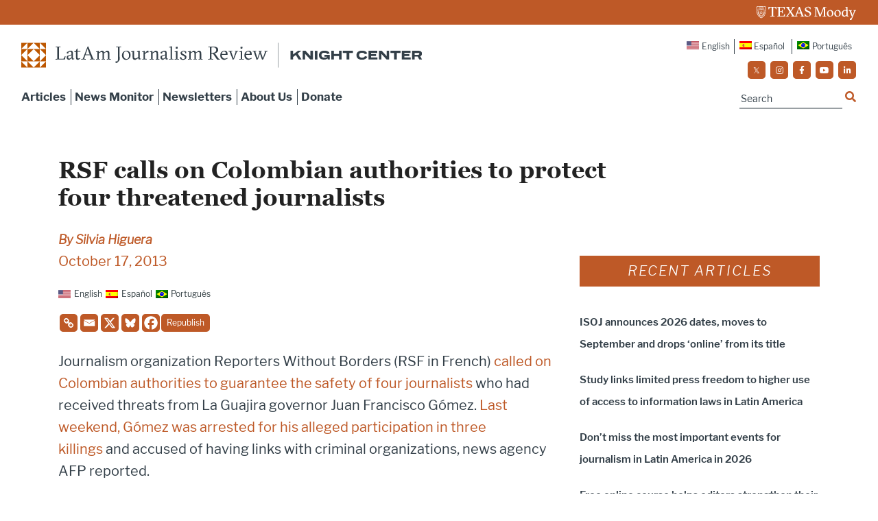

--- FILE ---
content_type: application/javascript
request_url: https://prism.app-us1.com/?a=223077443&u=https%3A%2F%2Flatamjournalismreview.org%2Farticles%2Frsf-calls-on-colombian-authorities-to-protect-four-threatened-journalists%2F
body_size: 122
content:
window.visitorGlobalObject=window.visitorGlobalObject||window.prismGlobalObject;window.visitorGlobalObject.setVisitorId('8af293d6-4675-4100-a620-a11da35b7dc2', '223077443');window.visitorGlobalObject.setWhitelistedServices('tracking', '223077443');